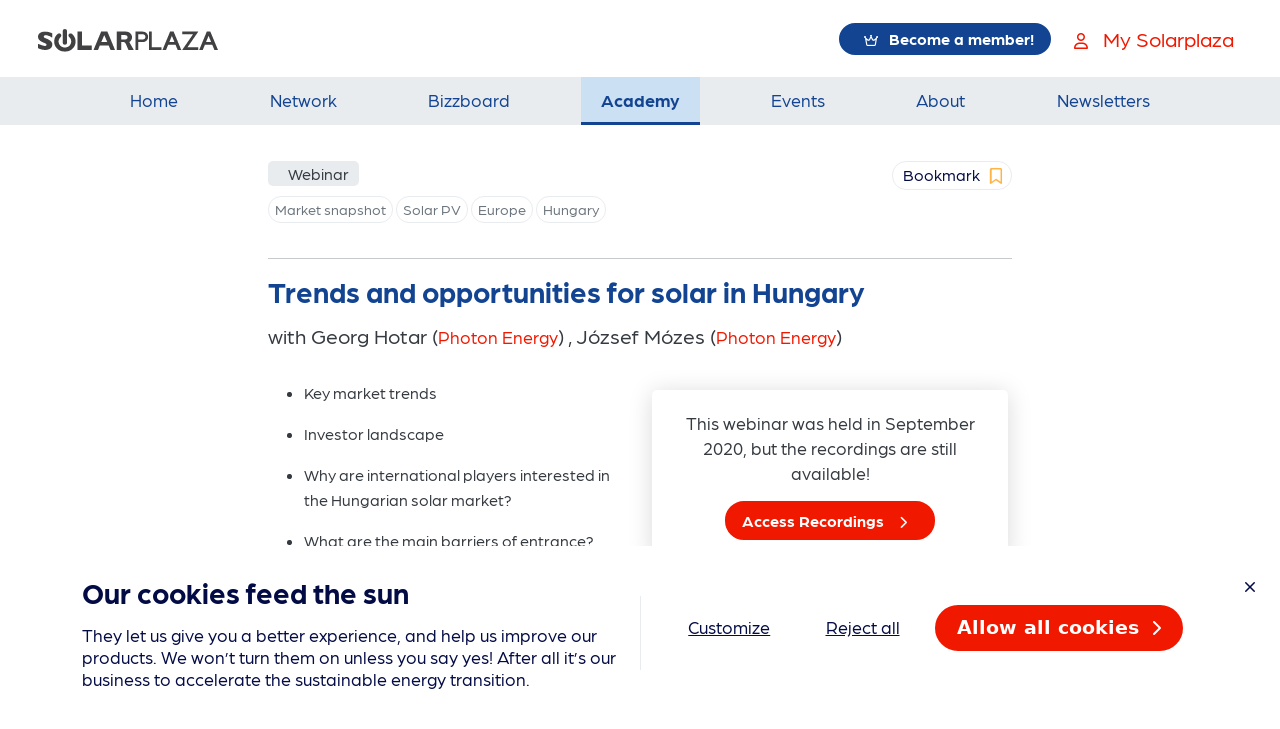

--- FILE ---
content_type: text/html; charset=utf-8
request_url: https://www.solarplaza.com/resource/12787/webinar-trends-and-opportunities-for-solar-in-hungary/
body_size: 16862
content:



<!DOCTYPE html>
<html lang="en">
  <head>
    <!-- Google Tag Manager -->
    <script>
      (function(){
        // Initialize dataLayer and push consent values read from localStorage
        window.dataLayer = window.dataLayer || [];
        try {
          const get = (k) => {
            const v = localStorage.getItem(k);
            if (v === null) return undefined;
            try { return JSON.parse(v); } catch (e) { return v; }
          };

          const cookiesConsent = get('cookies-consent') ?? get('cookies_consent') ?? get('cookiesConsent');
          const analytics = get('analytics');
          const marketing = get('marketing');

          window.dataLayer.push({
            event: 'consent-initialized',
            'cookies-consent': cookiesConsent,
            'cookies_consent': cookiesConsent,
            'cookiesConsent': cookiesConsent,
            analytics: analytics,
            marketing: marketing
          });
        } catch (e) {
          // swallow errors to avoid breaking page load; log for debugging
          if (window.console && window.console.error) {
            console.error('GTM consent init error', e);
          }
        }
      })();

      (function(w,d,s,l,i){w[l]=w[l]||[];w[l].push({'gtm.start':
      new Date().getTime(),event:'gtm.js'});var f=d.getElementsByTagName(s)[0],
      j=d.createElement(s),dl=l!='dataLayer'?'&l='+l:'';j.async=true;j.src=
      'https://www.googletagmanager.com/gtm.js?id='+i+dl;f.parentNode.insertBefore(j,f);
      })(window,document,'script','dataLayer','GTM-KXHRGF7');
    </script>
    <!-- End Google Tag Manager -->
    <meta charset="UTF-8"><script type="text/javascript">window.NREUM||(NREUM={});NREUM.info={"beacon":"bam.nr-data.net","errorBeacon":"bam.nr-data.net","licenseKey":"229b3af2a3","applicationID":"7107552","transactionName":"NlNaNUNXDBJSAk1YCg8ZfhRfVRYIXA8WQgoNV0oRXVcYAB0AS0UMAlpdT0dfBxZAW1hDEQhVVARuUgcVUghV","queueTime":2,"applicationTime":149,"agent":""};
(window.NREUM||(NREUM={})).init={ajax:{deny_list:["bam.nr-data.net"]},feature_flags:["soft_nav"]};(window.NREUM||(NREUM={})).loader_config={licenseKey:"229b3af2a3",applicationID:"7107552",browserID:"7314784"};;/*! For license information please see nr-loader-rum-1.308.0.min.js.LICENSE.txt */
(()=>{var e,t,r={163:(e,t,r)=>{"use strict";r.d(t,{j:()=>E});var n=r(384),i=r(1741);var a=r(2555);r(860).K7.genericEvents;const s="experimental.resources",o="register",c=e=>{if(!e||"string"!=typeof e)return!1;try{document.createDocumentFragment().querySelector(e)}catch{return!1}return!0};var d=r(2614),u=r(944),l=r(8122);const f="[data-nr-mask]",g=e=>(0,l.a)(e,(()=>{const e={feature_flags:[],experimental:{allow_registered_children:!1,resources:!1},mask_selector:"*",block_selector:"[data-nr-block]",mask_input_options:{color:!1,date:!1,"datetime-local":!1,email:!1,month:!1,number:!1,range:!1,search:!1,tel:!1,text:!1,time:!1,url:!1,week:!1,textarea:!1,select:!1,password:!0}};return{ajax:{deny_list:void 0,block_internal:!0,enabled:!0,autoStart:!0},api:{get allow_registered_children(){return e.feature_flags.includes(o)||e.experimental.allow_registered_children},set allow_registered_children(t){e.experimental.allow_registered_children=t},duplicate_registered_data:!1},browser_consent_mode:{enabled:!1},distributed_tracing:{enabled:void 0,exclude_newrelic_header:void 0,cors_use_newrelic_header:void 0,cors_use_tracecontext_headers:void 0,allowed_origins:void 0},get feature_flags(){return e.feature_flags},set feature_flags(t){e.feature_flags=t},generic_events:{enabled:!0,autoStart:!0},harvest:{interval:30},jserrors:{enabled:!0,autoStart:!0},logging:{enabled:!0,autoStart:!0},metrics:{enabled:!0,autoStart:!0},obfuscate:void 0,page_action:{enabled:!0},page_view_event:{enabled:!0,autoStart:!0},page_view_timing:{enabled:!0,autoStart:!0},performance:{capture_marks:!1,capture_measures:!1,capture_detail:!0,resources:{get enabled(){return e.feature_flags.includes(s)||e.experimental.resources},set enabled(t){e.experimental.resources=t},asset_types:[],first_party_domains:[],ignore_newrelic:!0}},privacy:{cookies_enabled:!0},proxy:{assets:void 0,beacon:void 0},session:{expiresMs:d.wk,inactiveMs:d.BB},session_replay:{autoStart:!0,enabled:!1,preload:!1,sampling_rate:10,error_sampling_rate:100,collect_fonts:!1,inline_images:!1,fix_stylesheets:!0,mask_all_inputs:!0,get mask_text_selector(){return e.mask_selector},set mask_text_selector(t){c(t)?e.mask_selector="".concat(t,",").concat(f):""===t||null===t?e.mask_selector=f:(0,u.R)(5,t)},get block_class(){return"nr-block"},get ignore_class(){return"nr-ignore"},get mask_text_class(){return"nr-mask"},get block_selector(){return e.block_selector},set block_selector(t){c(t)?e.block_selector+=",".concat(t):""!==t&&(0,u.R)(6,t)},get mask_input_options(){return e.mask_input_options},set mask_input_options(t){t&&"object"==typeof t?e.mask_input_options={...t,password:!0}:(0,u.R)(7,t)}},session_trace:{enabled:!0,autoStart:!0},soft_navigations:{enabled:!0,autoStart:!0},spa:{enabled:!0,autoStart:!0},ssl:void 0,user_actions:{enabled:!0,elementAttributes:["id","className","tagName","type"]}}})());var p=r(6154),m=r(9324);let h=0;const v={buildEnv:m.F3,distMethod:m.Xs,version:m.xv,originTime:p.WN},b={consented:!1},y={appMetadata:{},get consented(){return this.session?.state?.consent||b.consented},set consented(e){b.consented=e},customTransaction:void 0,denyList:void 0,disabled:!1,harvester:void 0,isolatedBacklog:!1,isRecording:!1,loaderType:void 0,maxBytes:3e4,obfuscator:void 0,onerror:void 0,ptid:void 0,releaseIds:{},session:void 0,timeKeeper:void 0,registeredEntities:[],jsAttributesMetadata:{bytes:0},get harvestCount(){return++h}},_=e=>{const t=(0,l.a)(e,y),r=Object.keys(v).reduce((e,t)=>(e[t]={value:v[t],writable:!1,configurable:!0,enumerable:!0},e),{});return Object.defineProperties(t,r)};var w=r(5701);const x=e=>{const t=e.startsWith("http");e+="/",r.p=t?e:"https://"+e};var R=r(7836),k=r(3241);const A={accountID:void 0,trustKey:void 0,agentID:void 0,licenseKey:void 0,applicationID:void 0,xpid:void 0},S=e=>(0,l.a)(e,A),T=new Set;function E(e,t={},r,s){let{init:o,info:c,loader_config:d,runtime:u={},exposed:l=!0}=t;if(!c){const e=(0,n.pV)();o=e.init,c=e.info,d=e.loader_config}e.init=g(o||{}),e.loader_config=S(d||{}),c.jsAttributes??={},p.bv&&(c.jsAttributes.isWorker=!0),e.info=(0,a.D)(c);const f=e.init,m=[c.beacon,c.errorBeacon];T.has(e.agentIdentifier)||(f.proxy.assets&&(x(f.proxy.assets),m.push(f.proxy.assets)),f.proxy.beacon&&m.push(f.proxy.beacon),e.beacons=[...m],function(e){const t=(0,n.pV)();Object.getOwnPropertyNames(i.W.prototype).forEach(r=>{const n=i.W.prototype[r];if("function"!=typeof n||"constructor"===n)return;let a=t[r];e[r]&&!1!==e.exposed&&"micro-agent"!==e.runtime?.loaderType&&(t[r]=(...t)=>{const n=e[r](...t);return a?a(...t):n})})}(e),(0,n.US)("activatedFeatures",w.B)),u.denyList=[...f.ajax.deny_list||[],...f.ajax.block_internal?m:[]],u.ptid=e.agentIdentifier,u.loaderType=r,e.runtime=_(u),T.has(e.agentIdentifier)||(e.ee=R.ee.get(e.agentIdentifier),e.exposed=l,(0,k.W)({agentIdentifier:e.agentIdentifier,drained:!!w.B?.[e.agentIdentifier],type:"lifecycle",name:"initialize",feature:void 0,data:e.config})),T.add(e.agentIdentifier)}},384:(e,t,r)=>{"use strict";r.d(t,{NT:()=>s,US:()=>u,Zm:()=>o,bQ:()=>d,dV:()=>c,pV:()=>l});var n=r(6154),i=r(1863),a=r(1910);const s={beacon:"bam.nr-data.net",errorBeacon:"bam.nr-data.net"};function o(){return n.gm.NREUM||(n.gm.NREUM={}),void 0===n.gm.newrelic&&(n.gm.newrelic=n.gm.NREUM),n.gm.NREUM}function c(){let e=o();return e.o||(e.o={ST:n.gm.setTimeout,SI:n.gm.setImmediate||n.gm.setInterval,CT:n.gm.clearTimeout,XHR:n.gm.XMLHttpRequest,REQ:n.gm.Request,EV:n.gm.Event,PR:n.gm.Promise,MO:n.gm.MutationObserver,FETCH:n.gm.fetch,WS:n.gm.WebSocket},(0,a.i)(...Object.values(e.o))),e}function d(e,t){let r=o();r.initializedAgents??={},t.initializedAt={ms:(0,i.t)(),date:new Date},r.initializedAgents[e]=t}function u(e,t){o()[e]=t}function l(){return function(){let e=o();const t=e.info||{};e.info={beacon:s.beacon,errorBeacon:s.errorBeacon,...t}}(),function(){let e=o();const t=e.init||{};e.init={...t}}(),c(),function(){let e=o();const t=e.loader_config||{};e.loader_config={...t}}(),o()}},782:(e,t,r)=>{"use strict";r.d(t,{T:()=>n});const n=r(860).K7.pageViewTiming},860:(e,t,r)=>{"use strict";r.d(t,{$J:()=>u,K7:()=>c,P3:()=>d,XX:()=>i,Yy:()=>o,df:()=>a,qY:()=>n,v4:()=>s});const n="events",i="jserrors",a="browser/blobs",s="rum",o="browser/logs",c={ajax:"ajax",genericEvents:"generic_events",jserrors:i,logging:"logging",metrics:"metrics",pageAction:"page_action",pageViewEvent:"page_view_event",pageViewTiming:"page_view_timing",sessionReplay:"session_replay",sessionTrace:"session_trace",softNav:"soft_navigations",spa:"spa"},d={[c.pageViewEvent]:1,[c.pageViewTiming]:2,[c.metrics]:3,[c.jserrors]:4,[c.spa]:5,[c.ajax]:6,[c.sessionTrace]:7,[c.softNav]:8,[c.sessionReplay]:9,[c.logging]:10,[c.genericEvents]:11},u={[c.pageViewEvent]:s,[c.pageViewTiming]:n,[c.ajax]:n,[c.spa]:n,[c.softNav]:n,[c.metrics]:i,[c.jserrors]:i,[c.sessionTrace]:a,[c.sessionReplay]:a,[c.logging]:o,[c.genericEvents]:"ins"}},944:(e,t,r)=>{"use strict";r.d(t,{R:()=>i});var n=r(3241);function i(e,t){"function"==typeof console.debug&&(console.debug("New Relic Warning: https://github.com/newrelic/newrelic-browser-agent/blob/main/docs/warning-codes.md#".concat(e),t),(0,n.W)({agentIdentifier:null,drained:null,type:"data",name:"warn",feature:"warn",data:{code:e,secondary:t}}))}},1687:(e,t,r)=>{"use strict";r.d(t,{Ak:()=>d,Ze:()=>f,x3:()=>u});var n=r(3241),i=r(7836),a=r(3606),s=r(860),o=r(2646);const c={};function d(e,t){const r={staged:!1,priority:s.P3[t]||0};l(e),c[e].get(t)||c[e].set(t,r)}function u(e,t){e&&c[e]&&(c[e].get(t)&&c[e].delete(t),p(e,t,!1),c[e].size&&g(e))}function l(e){if(!e)throw new Error("agentIdentifier required");c[e]||(c[e]=new Map)}function f(e="",t="feature",r=!1){if(l(e),!e||!c[e].get(t)||r)return p(e,t);c[e].get(t).staged=!0,g(e)}function g(e){const t=Array.from(c[e]);t.every(([e,t])=>t.staged)&&(t.sort((e,t)=>e[1].priority-t[1].priority),t.forEach(([t])=>{c[e].delete(t),p(e,t)}))}function p(e,t,r=!0){const s=e?i.ee.get(e):i.ee,c=a.i.handlers;if(!s.aborted&&s.backlog&&c){if((0,n.W)({agentIdentifier:e,type:"lifecycle",name:"drain",feature:t}),r){const e=s.backlog[t],r=c[t];if(r){for(let t=0;e&&t<e.length;++t)m(e[t],r);Object.entries(r).forEach(([e,t])=>{Object.values(t||{}).forEach(t=>{t[0]?.on&&t[0]?.context()instanceof o.y&&t[0].on(e,t[1])})})}}s.isolatedBacklog||delete c[t],s.backlog[t]=null,s.emit("drain-"+t,[])}}function m(e,t){var r=e[1];Object.values(t[r]||{}).forEach(t=>{var r=e[0];if(t[0]===r){var n=t[1],i=e[3],a=e[2];n.apply(i,a)}})}},1738:(e,t,r)=>{"use strict";r.d(t,{U:()=>g,Y:()=>f});var n=r(3241),i=r(9908),a=r(1863),s=r(944),o=r(5701),c=r(3969),d=r(8362),u=r(860),l=r(4261);function f(e,t,r,a){const f=a||r;!f||f[e]&&f[e]!==d.d.prototype[e]||(f[e]=function(){(0,i.p)(c.xV,["API/"+e+"/called"],void 0,u.K7.metrics,r.ee),(0,n.W)({agentIdentifier:r.agentIdentifier,drained:!!o.B?.[r.agentIdentifier],type:"data",name:"api",feature:l.Pl+e,data:{}});try{return t.apply(this,arguments)}catch(e){(0,s.R)(23,e)}})}function g(e,t,r,n,s){const o=e.info;null===r?delete o.jsAttributes[t]:o.jsAttributes[t]=r,(s||null===r)&&(0,i.p)(l.Pl+n,[(0,a.t)(),t,r],void 0,"session",e.ee)}},1741:(e,t,r)=>{"use strict";r.d(t,{W:()=>a});var n=r(944),i=r(4261);class a{#e(e,...t){if(this[e]!==a.prototype[e])return this[e](...t);(0,n.R)(35,e)}addPageAction(e,t){return this.#e(i.hG,e,t)}register(e){return this.#e(i.eY,e)}recordCustomEvent(e,t){return this.#e(i.fF,e,t)}setPageViewName(e,t){return this.#e(i.Fw,e,t)}setCustomAttribute(e,t,r){return this.#e(i.cD,e,t,r)}noticeError(e,t){return this.#e(i.o5,e,t)}setUserId(e,t=!1){return this.#e(i.Dl,e,t)}setApplicationVersion(e){return this.#e(i.nb,e)}setErrorHandler(e){return this.#e(i.bt,e)}addRelease(e,t){return this.#e(i.k6,e,t)}log(e,t){return this.#e(i.$9,e,t)}start(){return this.#e(i.d3)}finished(e){return this.#e(i.BL,e)}recordReplay(){return this.#e(i.CH)}pauseReplay(){return this.#e(i.Tb)}addToTrace(e){return this.#e(i.U2,e)}setCurrentRouteName(e){return this.#e(i.PA,e)}interaction(e){return this.#e(i.dT,e)}wrapLogger(e,t,r){return this.#e(i.Wb,e,t,r)}measure(e,t){return this.#e(i.V1,e,t)}consent(e){return this.#e(i.Pv,e)}}},1863:(e,t,r)=>{"use strict";function n(){return Math.floor(performance.now())}r.d(t,{t:()=>n})},1910:(e,t,r)=>{"use strict";r.d(t,{i:()=>a});var n=r(944);const i=new Map;function a(...e){return e.every(e=>{if(i.has(e))return i.get(e);const t="function"==typeof e?e.toString():"",r=t.includes("[native code]"),a=t.includes("nrWrapper");return r||a||(0,n.R)(64,e?.name||t),i.set(e,r),r})}},2555:(e,t,r)=>{"use strict";r.d(t,{D:()=>o,f:()=>s});var n=r(384),i=r(8122);const a={beacon:n.NT.beacon,errorBeacon:n.NT.errorBeacon,licenseKey:void 0,applicationID:void 0,sa:void 0,queueTime:void 0,applicationTime:void 0,ttGuid:void 0,user:void 0,account:void 0,product:void 0,extra:void 0,jsAttributes:{},userAttributes:void 0,atts:void 0,transactionName:void 0,tNamePlain:void 0};function s(e){try{return!!e.licenseKey&&!!e.errorBeacon&&!!e.applicationID}catch(e){return!1}}const o=e=>(0,i.a)(e,a)},2614:(e,t,r)=>{"use strict";r.d(t,{BB:()=>s,H3:()=>n,g:()=>d,iL:()=>c,tS:()=>o,uh:()=>i,wk:()=>a});const n="NRBA",i="SESSION",a=144e5,s=18e5,o={STARTED:"session-started",PAUSE:"session-pause",RESET:"session-reset",RESUME:"session-resume",UPDATE:"session-update"},c={SAME_TAB:"same-tab",CROSS_TAB:"cross-tab"},d={OFF:0,FULL:1,ERROR:2}},2646:(e,t,r)=>{"use strict";r.d(t,{y:()=>n});class n{constructor(e){this.contextId=e}}},2843:(e,t,r)=>{"use strict";r.d(t,{G:()=>a,u:()=>i});var n=r(3878);function i(e,t=!1,r,i){(0,n.DD)("visibilitychange",function(){if(t)return void("hidden"===document.visibilityState&&e());e(document.visibilityState)},r,i)}function a(e,t,r){(0,n.sp)("pagehide",e,t,r)}},3241:(e,t,r)=>{"use strict";r.d(t,{W:()=>a});var n=r(6154);const i="newrelic";function a(e={}){try{n.gm.dispatchEvent(new CustomEvent(i,{detail:e}))}catch(e){}}},3606:(e,t,r)=>{"use strict";r.d(t,{i:()=>a});var n=r(9908);a.on=s;var i=a.handlers={};function a(e,t,r,a){s(a||n.d,i,e,t,r)}function s(e,t,r,i,a){a||(a="feature"),e||(e=n.d);var s=t[a]=t[a]||{};(s[r]=s[r]||[]).push([e,i])}},3878:(e,t,r)=>{"use strict";function n(e,t){return{capture:e,passive:!1,signal:t}}function i(e,t,r=!1,i){window.addEventListener(e,t,n(r,i))}function a(e,t,r=!1,i){document.addEventListener(e,t,n(r,i))}r.d(t,{DD:()=>a,jT:()=>n,sp:()=>i})},3969:(e,t,r)=>{"use strict";r.d(t,{TZ:()=>n,XG:()=>o,rs:()=>i,xV:()=>s,z_:()=>a});const n=r(860).K7.metrics,i="sm",a="cm",s="storeSupportabilityMetrics",o="storeEventMetrics"},4234:(e,t,r)=>{"use strict";r.d(t,{W:()=>a});var n=r(7836),i=r(1687);class a{constructor(e,t){this.agentIdentifier=e,this.ee=n.ee.get(e),this.featureName=t,this.blocked=!1}deregisterDrain(){(0,i.x3)(this.agentIdentifier,this.featureName)}}},4261:(e,t,r)=>{"use strict";r.d(t,{$9:()=>d,BL:()=>o,CH:()=>g,Dl:()=>_,Fw:()=>y,PA:()=>h,Pl:()=>n,Pv:()=>k,Tb:()=>l,U2:()=>a,V1:()=>R,Wb:()=>x,bt:()=>b,cD:()=>v,d3:()=>w,dT:()=>c,eY:()=>p,fF:()=>f,hG:()=>i,k6:()=>s,nb:()=>m,o5:()=>u});const n="api-",i="addPageAction",a="addToTrace",s="addRelease",o="finished",c="interaction",d="log",u="noticeError",l="pauseReplay",f="recordCustomEvent",g="recordReplay",p="register",m="setApplicationVersion",h="setCurrentRouteName",v="setCustomAttribute",b="setErrorHandler",y="setPageViewName",_="setUserId",w="start",x="wrapLogger",R="measure",k="consent"},5289:(e,t,r)=>{"use strict";r.d(t,{GG:()=>s,Qr:()=>c,sB:()=>o});var n=r(3878),i=r(6389);function a(){return"undefined"==typeof document||"complete"===document.readyState}function s(e,t){if(a())return e();const r=(0,i.J)(e),s=setInterval(()=>{a()&&(clearInterval(s),r())},500);(0,n.sp)("load",r,t)}function o(e){if(a())return e();(0,n.DD)("DOMContentLoaded",e)}function c(e){if(a())return e();(0,n.sp)("popstate",e)}},5607:(e,t,r)=>{"use strict";r.d(t,{W:()=>n});const n=(0,r(9566).bz)()},5701:(e,t,r)=>{"use strict";r.d(t,{B:()=>a,t:()=>s});var n=r(3241);const i=new Set,a={};function s(e,t){const r=t.agentIdentifier;a[r]??={},e&&"object"==typeof e&&(i.has(r)||(t.ee.emit("rumresp",[e]),a[r]=e,i.add(r),(0,n.W)({agentIdentifier:r,loaded:!0,drained:!0,type:"lifecycle",name:"load",feature:void 0,data:e})))}},6154:(e,t,r)=>{"use strict";r.d(t,{OF:()=>c,RI:()=>i,WN:()=>u,bv:()=>a,eN:()=>l,gm:()=>s,mw:()=>o,sb:()=>d});var n=r(1863);const i="undefined"!=typeof window&&!!window.document,a="undefined"!=typeof WorkerGlobalScope&&("undefined"!=typeof self&&self instanceof WorkerGlobalScope&&self.navigator instanceof WorkerNavigator||"undefined"!=typeof globalThis&&globalThis instanceof WorkerGlobalScope&&globalThis.navigator instanceof WorkerNavigator),s=i?window:"undefined"!=typeof WorkerGlobalScope&&("undefined"!=typeof self&&self instanceof WorkerGlobalScope&&self||"undefined"!=typeof globalThis&&globalThis instanceof WorkerGlobalScope&&globalThis),o=Boolean("hidden"===s?.document?.visibilityState),c=/iPad|iPhone|iPod/.test(s.navigator?.userAgent),d=c&&"undefined"==typeof SharedWorker,u=((()=>{const e=s.navigator?.userAgent?.match(/Firefox[/\s](\d+\.\d+)/);Array.isArray(e)&&e.length>=2&&e[1]})(),Date.now()-(0,n.t)()),l=()=>"undefined"!=typeof PerformanceNavigationTiming&&s?.performance?.getEntriesByType("navigation")?.[0]?.responseStart},6389:(e,t,r)=>{"use strict";function n(e,t=500,r={}){const n=r?.leading||!1;let i;return(...r)=>{n&&void 0===i&&(e.apply(this,r),i=setTimeout(()=>{i=clearTimeout(i)},t)),n||(clearTimeout(i),i=setTimeout(()=>{e.apply(this,r)},t))}}function i(e){let t=!1;return(...r)=>{t||(t=!0,e.apply(this,r))}}r.d(t,{J:()=>i,s:()=>n})},6630:(e,t,r)=>{"use strict";r.d(t,{T:()=>n});const n=r(860).K7.pageViewEvent},7699:(e,t,r)=>{"use strict";r.d(t,{It:()=>a,KC:()=>o,No:()=>i,qh:()=>s});var n=r(860);const i=16e3,a=1e6,s="SESSION_ERROR",o={[n.K7.logging]:!0,[n.K7.genericEvents]:!1,[n.K7.jserrors]:!1,[n.K7.ajax]:!1}},7836:(e,t,r)=>{"use strict";r.d(t,{P:()=>o,ee:()=>c});var n=r(384),i=r(8990),a=r(2646),s=r(5607);const o="nr@context:".concat(s.W),c=function e(t,r){var n={},s={},u={},l=!1;try{l=16===r.length&&d.initializedAgents?.[r]?.runtime.isolatedBacklog}catch(e){}var f={on:p,addEventListener:p,removeEventListener:function(e,t){var r=n[e];if(!r)return;for(var i=0;i<r.length;i++)r[i]===t&&r.splice(i,1)},emit:function(e,r,n,i,a){!1!==a&&(a=!0);if(c.aborted&&!i)return;t&&a&&t.emit(e,r,n);var o=g(n);m(e).forEach(e=>{e.apply(o,r)});var d=v()[s[e]];d&&d.push([f,e,r,o]);return o},get:h,listeners:m,context:g,buffer:function(e,t){const r=v();if(t=t||"feature",f.aborted)return;Object.entries(e||{}).forEach(([e,n])=>{s[n]=t,t in r||(r[t]=[])})},abort:function(){f._aborted=!0,Object.keys(f.backlog).forEach(e=>{delete f.backlog[e]})},isBuffering:function(e){return!!v()[s[e]]},debugId:r,backlog:l?{}:t&&"object"==typeof t.backlog?t.backlog:{},isolatedBacklog:l};return Object.defineProperty(f,"aborted",{get:()=>{let e=f._aborted||!1;return e||(t&&(e=t.aborted),e)}}),f;function g(e){return e&&e instanceof a.y?e:e?(0,i.I)(e,o,()=>new a.y(o)):new a.y(o)}function p(e,t){n[e]=m(e).concat(t)}function m(e){return n[e]||[]}function h(t){return u[t]=u[t]||e(f,t)}function v(){return f.backlog}}(void 0,"globalEE"),d=(0,n.Zm)();d.ee||(d.ee=c)},8122:(e,t,r)=>{"use strict";r.d(t,{a:()=>i});var n=r(944);function i(e,t){try{if(!e||"object"!=typeof e)return(0,n.R)(3);if(!t||"object"!=typeof t)return(0,n.R)(4);const r=Object.create(Object.getPrototypeOf(t),Object.getOwnPropertyDescriptors(t)),a=0===Object.keys(r).length?e:r;for(let s in a)if(void 0!==e[s])try{if(null===e[s]){r[s]=null;continue}Array.isArray(e[s])&&Array.isArray(t[s])?r[s]=Array.from(new Set([...e[s],...t[s]])):"object"==typeof e[s]&&"object"==typeof t[s]?r[s]=i(e[s],t[s]):r[s]=e[s]}catch(e){r[s]||(0,n.R)(1,e)}return r}catch(e){(0,n.R)(2,e)}}},8362:(e,t,r)=>{"use strict";r.d(t,{d:()=>a});var n=r(9566),i=r(1741);class a extends i.W{agentIdentifier=(0,n.LA)(16)}},8374:(e,t,r)=>{r.nc=(()=>{try{return document?.currentScript?.nonce}catch(e){}return""})()},8990:(e,t,r)=>{"use strict";r.d(t,{I:()=>i});var n=Object.prototype.hasOwnProperty;function i(e,t,r){if(n.call(e,t))return e[t];var i=r();if(Object.defineProperty&&Object.keys)try{return Object.defineProperty(e,t,{value:i,writable:!0,enumerable:!1}),i}catch(e){}return e[t]=i,i}},9324:(e,t,r)=>{"use strict";r.d(t,{F3:()=>i,Xs:()=>a,xv:()=>n});const n="1.308.0",i="PROD",a="CDN"},9566:(e,t,r)=>{"use strict";r.d(t,{LA:()=>o,bz:()=>s});var n=r(6154);const i="xxxxxxxx-xxxx-4xxx-yxxx-xxxxxxxxxxxx";function a(e,t){return e?15&e[t]:16*Math.random()|0}function s(){const e=n.gm?.crypto||n.gm?.msCrypto;let t,r=0;return e&&e.getRandomValues&&(t=e.getRandomValues(new Uint8Array(30))),i.split("").map(e=>"x"===e?a(t,r++).toString(16):"y"===e?(3&a()|8).toString(16):e).join("")}function o(e){const t=n.gm?.crypto||n.gm?.msCrypto;let r,i=0;t&&t.getRandomValues&&(r=t.getRandomValues(new Uint8Array(e)));const s=[];for(var o=0;o<e;o++)s.push(a(r,i++).toString(16));return s.join("")}},9908:(e,t,r)=>{"use strict";r.d(t,{d:()=>n,p:()=>i});var n=r(7836).ee.get("handle");function i(e,t,r,i,a){a?(a.buffer([e],i),a.emit(e,t,r)):(n.buffer([e],i),n.emit(e,t,r))}}},n={};function i(e){var t=n[e];if(void 0!==t)return t.exports;var a=n[e]={exports:{}};return r[e](a,a.exports,i),a.exports}i.m=r,i.d=(e,t)=>{for(var r in t)i.o(t,r)&&!i.o(e,r)&&Object.defineProperty(e,r,{enumerable:!0,get:t[r]})},i.f={},i.e=e=>Promise.all(Object.keys(i.f).reduce((t,r)=>(i.f[r](e,t),t),[])),i.u=e=>"nr-rum-1.308.0.min.js",i.o=(e,t)=>Object.prototype.hasOwnProperty.call(e,t),e={},t="NRBA-1.308.0.PROD:",i.l=(r,n,a,s)=>{if(e[r])e[r].push(n);else{var o,c;if(void 0!==a)for(var d=document.getElementsByTagName("script"),u=0;u<d.length;u++){var l=d[u];if(l.getAttribute("src")==r||l.getAttribute("data-webpack")==t+a){o=l;break}}if(!o){c=!0;var f={296:"sha512-+MIMDsOcckGXa1EdWHqFNv7P+JUkd5kQwCBr3KE6uCvnsBNUrdSt4a/3/L4j4TxtnaMNjHpza2/erNQbpacJQA=="};(o=document.createElement("script")).charset="utf-8",i.nc&&o.setAttribute("nonce",i.nc),o.setAttribute("data-webpack",t+a),o.src=r,0!==o.src.indexOf(window.location.origin+"/")&&(o.crossOrigin="anonymous"),f[s]&&(o.integrity=f[s])}e[r]=[n];var g=(t,n)=>{o.onerror=o.onload=null,clearTimeout(p);var i=e[r];if(delete e[r],o.parentNode&&o.parentNode.removeChild(o),i&&i.forEach(e=>e(n)),t)return t(n)},p=setTimeout(g.bind(null,void 0,{type:"timeout",target:o}),12e4);o.onerror=g.bind(null,o.onerror),o.onload=g.bind(null,o.onload),c&&document.head.appendChild(o)}},i.r=e=>{"undefined"!=typeof Symbol&&Symbol.toStringTag&&Object.defineProperty(e,Symbol.toStringTag,{value:"Module"}),Object.defineProperty(e,"__esModule",{value:!0})},i.p="https://js-agent.newrelic.com/",(()=>{var e={374:0,840:0};i.f.j=(t,r)=>{var n=i.o(e,t)?e[t]:void 0;if(0!==n)if(n)r.push(n[2]);else{var a=new Promise((r,i)=>n=e[t]=[r,i]);r.push(n[2]=a);var s=i.p+i.u(t),o=new Error;i.l(s,r=>{if(i.o(e,t)&&(0!==(n=e[t])&&(e[t]=void 0),n)){var a=r&&("load"===r.type?"missing":r.type),s=r&&r.target&&r.target.src;o.message="Loading chunk "+t+" failed: ("+a+": "+s+")",o.name="ChunkLoadError",o.type=a,o.request=s,n[1](o)}},"chunk-"+t,t)}};var t=(t,r)=>{var n,a,[s,o,c]=r,d=0;if(s.some(t=>0!==e[t])){for(n in o)i.o(o,n)&&(i.m[n]=o[n]);if(c)c(i)}for(t&&t(r);d<s.length;d++)a=s[d],i.o(e,a)&&e[a]&&e[a][0](),e[a]=0},r=self["webpackChunk:NRBA-1.308.0.PROD"]=self["webpackChunk:NRBA-1.308.0.PROD"]||[];r.forEach(t.bind(null,0)),r.push=t.bind(null,r.push.bind(r))})(),(()=>{"use strict";i(8374);var e=i(8362),t=i(860);const r=Object.values(t.K7);var n=i(163);var a=i(9908),s=i(1863),o=i(4261),c=i(1738);var d=i(1687),u=i(4234),l=i(5289),f=i(6154),g=i(944),p=i(384);const m=e=>f.RI&&!0===e?.privacy.cookies_enabled;function h(e){return!!(0,p.dV)().o.MO&&m(e)&&!0===e?.session_trace.enabled}var v=i(6389),b=i(7699);class y extends u.W{constructor(e,t){super(e.agentIdentifier,t),this.agentRef=e,this.abortHandler=void 0,this.featAggregate=void 0,this.loadedSuccessfully=void 0,this.onAggregateImported=new Promise(e=>{this.loadedSuccessfully=e}),this.deferred=Promise.resolve(),!1===e.init[this.featureName].autoStart?this.deferred=new Promise((t,r)=>{this.ee.on("manual-start-all",(0,v.J)(()=>{(0,d.Ak)(e.agentIdentifier,this.featureName),t()}))}):(0,d.Ak)(e.agentIdentifier,t)}importAggregator(e,t,r={}){if(this.featAggregate)return;const n=async()=>{let n;await this.deferred;try{if(m(e.init)){const{setupAgentSession:t}=await i.e(296).then(i.bind(i,3305));n=t(e)}}catch(e){(0,g.R)(20,e),this.ee.emit("internal-error",[e]),(0,a.p)(b.qh,[e],void 0,this.featureName,this.ee)}try{if(!this.#t(this.featureName,n,e.init))return(0,d.Ze)(this.agentIdentifier,this.featureName),void this.loadedSuccessfully(!1);const{Aggregate:i}=await t();this.featAggregate=new i(e,r),e.runtime.harvester.initializedAggregates.push(this.featAggregate),this.loadedSuccessfully(!0)}catch(e){(0,g.R)(34,e),this.abortHandler?.(),(0,d.Ze)(this.agentIdentifier,this.featureName,!0),this.loadedSuccessfully(!1),this.ee&&this.ee.abort()}};f.RI?(0,l.GG)(()=>n(),!0):n()}#t(e,r,n){if(this.blocked)return!1;switch(e){case t.K7.sessionReplay:return h(n)&&!!r;case t.K7.sessionTrace:return!!r;default:return!0}}}var _=i(6630),w=i(2614),x=i(3241);class R extends y{static featureName=_.T;constructor(e){var t;super(e,_.T),this.setupInspectionEvents(e.agentIdentifier),t=e,(0,c.Y)(o.Fw,function(e,r){"string"==typeof e&&("/"!==e.charAt(0)&&(e="/"+e),t.runtime.customTransaction=(r||"http://custom.transaction")+e,(0,a.p)(o.Pl+o.Fw,[(0,s.t)()],void 0,void 0,t.ee))},t),this.importAggregator(e,()=>i.e(296).then(i.bind(i,3943)))}setupInspectionEvents(e){const t=(t,r)=>{t&&(0,x.W)({agentIdentifier:e,timeStamp:t.timeStamp,loaded:"complete"===t.target.readyState,type:"window",name:r,data:t.target.location+""})};(0,l.sB)(e=>{t(e,"DOMContentLoaded")}),(0,l.GG)(e=>{t(e,"load")}),(0,l.Qr)(e=>{t(e,"navigate")}),this.ee.on(w.tS.UPDATE,(t,r)=>{(0,x.W)({agentIdentifier:e,type:"lifecycle",name:"session",data:r})})}}class k extends e.d{constructor(e){var t;(super(),f.gm)?(this.features={},(0,p.bQ)(this.agentIdentifier,this),this.desiredFeatures=new Set(e.features||[]),this.desiredFeatures.add(R),(0,n.j)(this,e,e.loaderType||"agent"),t=this,(0,c.Y)(o.cD,function(e,r,n=!1){if("string"==typeof e){if(["string","number","boolean"].includes(typeof r)||null===r)return(0,c.U)(t,e,r,o.cD,n);(0,g.R)(40,typeof r)}else(0,g.R)(39,typeof e)},t),function(e){(0,c.Y)(o.Dl,function(t,r=!1){if("string"!=typeof t&&null!==t)return void(0,g.R)(41,typeof t);const n=e.info.jsAttributes["enduser.id"];r&&null!=n&&n!==t?(0,a.p)(o.Pl+"setUserIdAndResetSession",[t],void 0,"session",e.ee):(0,c.U)(e,"enduser.id",t,o.Dl,!0)},e)}(this),function(e){(0,c.Y)(o.nb,function(t){if("string"==typeof t||null===t)return(0,c.U)(e,"application.version",t,o.nb,!1);(0,g.R)(42,typeof t)},e)}(this),function(e){(0,c.Y)(o.d3,function(){e.ee.emit("manual-start-all")},e)}(this),function(e){(0,c.Y)(o.Pv,function(t=!0){if("boolean"==typeof t){if((0,a.p)(o.Pl+o.Pv,[t],void 0,"session",e.ee),e.runtime.consented=t,t){const t=e.features.page_view_event;t.onAggregateImported.then(e=>{const r=t.featAggregate;e&&!r.sentRum&&r.sendRum()})}}else(0,g.R)(65,typeof t)},e)}(this),this.run()):(0,g.R)(21)}get config(){return{info:this.info,init:this.init,loader_config:this.loader_config,runtime:this.runtime}}get api(){return this}run(){try{const e=function(e){const t={};return r.forEach(r=>{t[r]=!!e[r]?.enabled}),t}(this.init),n=[...this.desiredFeatures];n.sort((e,r)=>t.P3[e.featureName]-t.P3[r.featureName]),n.forEach(r=>{if(!e[r.featureName]&&r.featureName!==t.K7.pageViewEvent)return;if(r.featureName===t.K7.spa)return void(0,g.R)(67);const n=function(e){switch(e){case t.K7.ajax:return[t.K7.jserrors];case t.K7.sessionTrace:return[t.K7.ajax,t.K7.pageViewEvent];case t.K7.sessionReplay:return[t.K7.sessionTrace];case t.K7.pageViewTiming:return[t.K7.pageViewEvent];default:return[]}}(r.featureName).filter(e=>!(e in this.features));n.length>0&&(0,g.R)(36,{targetFeature:r.featureName,missingDependencies:n}),this.features[r.featureName]=new r(this)})}catch(e){(0,g.R)(22,e);for(const e in this.features)this.features[e].abortHandler?.();const t=(0,p.Zm)();delete t.initializedAgents[this.agentIdentifier]?.features,delete this.sharedAggregator;return t.ee.get(this.agentIdentifier).abort(),!1}}}var A=i(2843),S=i(782);class T extends y{static featureName=S.T;constructor(e){super(e,S.T),f.RI&&((0,A.u)(()=>(0,a.p)("docHidden",[(0,s.t)()],void 0,S.T,this.ee),!0),(0,A.G)(()=>(0,a.p)("winPagehide",[(0,s.t)()],void 0,S.T,this.ee)),this.importAggregator(e,()=>i.e(296).then(i.bind(i,2117))))}}var E=i(3969);class I extends y{static featureName=E.TZ;constructor(e){super(e,E.TZ),f.RI&&document.addEventListener("securitypolicyviolation",e=>{(0,a.p)(E.xV,["Generic/CSPViolation/Detected"],void 0,this.featureName,this.ee)}),this.importAggregator(e,()=>i.e(296).then(i.bind(i,9623)))}}new k({features:[R,T,I],loaderType:"lite"})})()})();</script>
    <meta name="viewport"
          content="width=device-width, initial-scale=1.0, maximum-scale=1.0">
    <title>
      Trends and opportunities for solar in Hungary
    </title>
    <meta title="og:title"
          content="Trends and opportunities for solar in Hungary">
    <meta name="description"
          property="og:description"
          content="Tune into this webinar to discover key market trends and opportunities for Hungarian solar.">
    <meta property="og:url" content="https://www.solarplaza.com/resource/12787/webinar-trends-and-opportunities-for-solar-in-hungary/">
    <meta property="og:type" content="article">
    <meta property="og:image" content="
  https://assets.solarplaza.com/articles/12787/Hungary_Trends_Opps.png
">
    <meta property="og:image:alt" content="">
    <meta name="csrf-token" content="J9VJMcIpxqIOJ7jTCqNsUybNxEX5GIAqy7aY4JXakOm7Fh4zCryN0dCy9qGMQZ4Q">
    
    
      <link rel="stylesheet" type="text/css" href="/static/css/main.dc565dc60418.css">
      <script src="/static/js/main.333889108699.js" defer></script>
    
    <link rel="icon" type="image/ico" href="/static/images/favicon.166b17b2a297.ico">
    <!-- Fonts & Icons -->
    <script src="https://kit.fontawesome.com/445de13f7d.js" crossorigin="anonymous" defer></script>
    <link rel="stylesheet" href="https://use.typekit.net/hsj6kyc.css">
    

    
    
  </head>
  <body data-module="article"
        class="">
    <!-- Google Tag Manager (noscript) -->
    <noscript><iframe src="https://www.googletagmanager.com/ns.html?id=GTM-KXHRGF7"
        height="0"
        width="0"
        style="display:none;
               visibility:hidden"></iframe></noscript>
    <!-- End Google Tag Manager (noscript) -->
    
      <nav class="navbar navbar-expand-md main-nav">
        <div class="primary-nav">
          <!-- mobile nav button -->
          <button class="navbar-toggler only-mobile"
                  type="button"
                  data-bs-toggle="offcanvas"
                  data-bs-target="#offcanvasNavbar"
                  aria-controls="offcanvasNavbar">
            <span class="navbar-toggler-icon"><i class="fas fa-bars"></i></span>
          </button>
          <!-- Extra organizer navigation solution -->
          
              <a class="navbar-brand margin-0" href="/">
                <img class="solarplaza-logo anniversary"
                     src="/static/images/solarplaza-logo.38f72216de28.svg"
                     alt="Solarplaza - Logo">
              
            </a>
            
            
            
            <!-- normal user button -->
            
              <div class="navbar-nav">
                <a id="nav-become-a-member"
                   href="/become-a-member/"
                   class="button small blue-light hide-on-mobile"><i class="premium-icon fa-regular fa-crown me-2"></i>Become a member!</a>
              <a class="nav-item nav-link login hide-on-mobile" href="/login/"> <i class="fa-regular fa-user icon-line"></i><i class="fa-solid fa-user icon-full"></i>
              
                My Solarplaza
              
            </a>
          </div>
        
      </div>
      <!-- Secondary navigation -->
      <div class="secondary-nav">
        <a id="nav-network"
           class="nav-item nav-link "
            href="/">Home</a>
        <a id="nav-network"
           class="nav-item nav-link "
           href="/network/">Network</a>
        <a id="nav-network"
           class="nav-item nav-link "
           href="/bizzboard/">Bizzboard</a>
        <a id="nav-resources"
           class="nav-item nav-link "
           href="/resources/">Academy</a>
        <a id="nav-events" class="nav-item nav-link" href="/events/">Events</a>
        <a id="nav-about" class="nav-item nav-link" href="/about/">About</a>
        <a id="nav-newsletters" class="nav-item nav-link" href="/newsletters/">Newsletters</a>
      </div>
      <!-- MOBILE SIDE NAV -->
      <div class="offcanvas offcanvas-end only-mobile"
           tabindex="-1"
           id="offcanvasNavbar"
           aria-labelledby="offcanvasNavbarLabel">
        <div class="offcanvas-header justify-content-around">
          <a class="navbar-brand margin-0" href="/">
            <img class="solarplaza-logo"
                 src="/static/images/solarplaza-logo.38f72216de28.svg"
                 alt="Solarplaza - Logo">
          </a>
          <button class="close-button text-center" data-bs-dismiss="offcanvas" aria-label="Close">
            <i class="fas fa-times"></i> Close
          </button>
        </div>
        <div class="offcanvas-body">
          <ul class="navbar-nav justify-content-end flex-grow-1 pe-3">
            <li class="nav-item">
              <a class="nav-link" href="/network/">Network</a>
            </li>
            <li class="nav-item">
              <a class="nav-link" href="/bizzboard/">Bizzboard</a>
            </li>
            <li class="nav-item">
              <a class="nav-link" href="/resources/">Academy</a>
            </li>
            <li class="nav-item">
              <a class="nav-link" href="/events/">Events</a>
            </li>
            <li class="nav-item">
              <a class="nav-link" href="/about">About</a>
            </li>
            <li class="nav-item">
              <a class="nav-link" href="/newsletters">Newsletters</a>
            </li>
            <hr />
            <li class="nav-item">
              
                <a href="/become-a-member/" class="nav-link"><i class="premium-icon fa-regular fa-crown me-2"></i>Become a member!</a>
              
            </li>
            <br />
            <li class="nav-item">
              
              <a class="nav-link medium login" href="/login/"> <i class="fa-regular fa-user"></i>
              
                My Solarplaza
              
            </a>
          
        </li>
      </ul>
    </div>
  </div>
</nav>



  
  
        <div class="container" style="margin-bottom: 0">
        
        <div class="col-12 col-md-8 center ">
          
          <div class="resource-title">
            
              <p class="category">
                <i class=" align-left"></i>Webinar
              </p>
            
            
            
              <div class="bookmark bookmark-article detail-page with-text"
                   data-id="12787"
                   title="Add bookmark">
                <i class="icon fa fa-bookmark-o"></i><span class="blue">Bookmark</span>
              </div>
            
            <div class="resource-tags-title tag-section-resource">
              <br />
              <section class="tag-section">
  
    <span class="tag small blue topic"
          onclick="location.href='/resources/?topic=Market+snapshot';return false;">Market snapshot</span>
  
    <span class="tag small blue technology"
          onclick="location.href='/resources/?technology=Solar+PV';return false;">Solar PV</span>
  
    <span class="tag small blue geography"
          onclick="location.href='/resources/?geography=Europe';return false;">Europe</span>
  
    <span class="tag small blue geography"
          onclick="location.href='/resources/?geography=Hungary';return false;">Hungary</span>
  
</section>

            </div>
            
            <hr class="resource-line" />
            <h1 class="display-3 blue-light bold">Trends and opportunities for solar in Hungary</h1>
            
            
              <p class="display-5 margin-2">
                with
                
                  Georg Hotar
                  
                  
                    
                      (<a class="display-6"
   href="/organization/668/photon-energy/"
   target="_blank">Photon Energy</a>)
                    
                    ,
                  
                
                  József Mózes
                  
                  
                    
                      (<a class="display-6"
   href="/organization/668/photon-energy/"
   target="_blank">Photon Energy</a>)
                    
                    
                  
                
              </p>
            
          </div>
          
          
          
          </div>
        </div>
      
      
  <div class="container" style="margin-top: 0;">
    <div class="row">
      <div class="col-12 col-md-8 center">
        <div class="row">
          
            
              
                <div class="col-12 col-md-6" style="display: table-cell;"><div class="text-block" id="section-0"><ul data-rte-list="default" id="yui_3_17_2_1_1686752085909_488">
	<li>
	<p>Key market trends</p>
	</li>
	<li id="yui_3_17_2_1_1686752085909_487">
	<p id="yui_3_17_2_1_1686752085909_486">Investor landscape</p>
	</li>
	<li>
	<p>Why are international players interested in the Hungarian solar market?</p>
	</li>
	<li>
	<p>What are the main barriers of entrance?</p>
	</li>
	<li>
	<p>Moving from the KAT and METAR-KAT regime to new regulatory schemes</p>
	</li>
</ul></div>
</div>
              
            
          
            
              
                <div class="col-12 col-md-6" style="display: table-cell;"><div class="webinar-block">
  <div class="row">
    <div class="col-4 col-md-12 col-xxl-5 container">
      
        <div class="thumbnail"
             style="background: url('https://assets.solarplaza.com/articles/12787/Hungary_Trends_Opps.png');
                    background-position: center;
                    background-size: cover"></div>
      
    </div>
    
      <div class="col-8 col-md-12 col-xxl-7">
        <p class="large">This webinar was held in September 2020, but the recordings are still available!</p>
        <a href="#resource-form">
          <button class="orange small">
            Access Recordings <i class="fas fa-chevron-right"></i>
          </button>
        </a>
      </div>
    
  </div>
</div>
</div>
              
            
          
            
              
                <div class="col-12 col-md-12" style="display: table-cell;">
<div class="speakers-block row">
  
    
      <div class="col-12 col-md-6">
        <div class="speaker-box"
             data-bs-toggle="modal"
             data-bs-target="#speaker-443">
          <div class="row">
            <div class="col-5">
              <div class="speaker-image">
                <img src="https://assets.solarplaza.com/speaker/Georg_Hotar3.jpg">
              </div>
            </div>
            <div class="col-7">
              <div class="speaker-info">
                <p class="bold lineheight-small margin-0" translate="no">Georg Hotar</p>
                <div class="speaker-title">
                  <p class="small" translate="no">CEO &amp; Co-Founder</p>
                </div>
                
                
                  <div class="speaker-logo">
                    <img src="https://assets.solarplaza.com/organizations/logos/photon_energy_new.jpg">
                  </div>
                
              </div>
            </div>
          </div>
        </div>
        <div class="modal fade"
             id="speaker-443"
             tabindex="-1"
             aria-labelledby="speaker"
             aria-hidden="true">
          <div class="modal-dialog speaker-popup">
            <div class="modal-content">
              <div class="modal-body">
                <div class="close-popup" data-bs-dismiss="modal">
                  <i class="fas fa-times-square"></i>
                </div>
                <div class="speaker-image">
                  <img src="https://assets.solarplaza.com/speaker/Georg_Hotar3.jpg">
                </div>
                <div class="speaker-info">
                  <p class="display-5 bold margin-0" translate="no">Georg Hotar</p>
                  <div class="speaker-title">
                    <p class="large margin-0" translate="no">CEO &amp; Co-Founder</p>
                  </div>
                  
                    <a href="https://www.photonenergy.com/"
                       target="_blank"
                       class="large margin-0"
                       translate="no">Photon Energy</a>
                  
                  
                    <div class="speaker-logo">
                      <img src="https://assets.solarplaza.com/organizations/logos/photon_energy_new.jpg">
                    </div>
                  
                </div>
                <div class="speaker-bio">Georg co-founded Photon Energy in 2008 and was the company’s CFO until 2011. Since then he has spearheaded the group’s expansion in Europe and overseas as CEO. Georg has extensive knowledge of the solar energy industry as well as in international finance. Before Photon Energy, Georg established a finance and strategy advisory boutique focused on the CEE region and previously held various positions in financial services in London, Zurich and Prague.</div>
              </div>
            </div>
          </div>
        </div>
      </div>
    
  
    
      <div class="col-12 col-md-6">
        <div class="speaker-box"
             data-bs-toggle="modal"
             data-bs-target="#speaker-444">
          <div class="row">
            <div class="col-5">
              <div class="speaker-image">
                <img src="https://assets.solarplaza.com/speaker/jozsef_mozes.jpg">
              </div>
            </div>
            <div class="col-7">
              <div class="speaker-info">
                <p class="bold lineheight-small margin-0" translate="no">József Mózes</p>
                <div class="speaker-title">
                  <p class="small" translate="no">Managing Director</p>
                </div>
                
                
                  <div class="speaker-logo">
                    <img src="https://assets.solarplaza.com/organizations/logos/photon_energy_new.jpg">
                  </div>
                
              </div>
            </div>
          </div>
        </div>
        <div class="modal fade"
             id="speaker-444"
             tabindex="-1"
             aria-labelledby="speaker"
             aria-hidden="true">
          <div class="modal-dialog speaker-popup">
            <div class="modal-content">
              <div class="modal-body">
                <div class="close-popup" data-bs-dismiss="modal">
                  <i class="fas fa-times-square"></i>
                </div>
                <div class="speaker-image">
                  <img src="https://assets.solarplaza.com/speaker/jozsef_mozes.jpg">
                </div>
                <div class="speaker-info">
                  <p class="display-5 bold margin-0" translate="no">József Mózes</p>
                  <div class="speaker-title">
                    <p class="large margin-0" translate="no">Managing Director</p>
                  </div>
                  
                    <a href="https://www.photonenergy.com/"
                       target="_blank"
                       class="large margin-0"
                       translate="no">Photon Energy</a>
                  
                  
                    <div class="speaker-logo">
                      <img src="https://assets.solarplaza.com/organizations/logos/photon_energy_new.jpg">
                    </div>
                  
                </div>
                <div class="speaker-bio">József Mózes is Managing Director and Head of O&amp;M at Photon Energy Hungary. Since founding his division in 2019, he&#x27;s led his team in growing Photon Energy&#x27;s O&amp;M portfolio, achieving a fourfold increase in third-party contracts. Recently, his team&#x27;s work has expanded to include third-party asset management, showcasing József’s commitment to innovation and excellence in the renewable energy sector.</div>
              </div>
            </div>
          </div>
        </div>
      </div>
    
  
</div>
</div>
              
            
          
            
          
        </div>
      </div>
    </div>
  </div>
  
    
      <div class="row resource-access register">
        <div class="col-md-5">
          <div class="image-background">
            <img src="https://assets.solarplaza.com/articles/12787/Hungary_Trends_Opps.png">
          </div>
        </div>
        <div class="col-12 col-md-5 text" id="resource-form">
          <h3 class="display-3 bold white">Access to the full webinar? Sign up for free today!</h3>
          <p class="display-5 white">Unlock a world of knowledge by creating a Solarplaza account, where you can access a vast collection of over 3000+ resources</p>
          <a href="/login/?next=/resource/12787/webinar-trends-and-opportunities-for-solar-in-hungary/">
            <button class="orange medium">
              Sign up <i class="fas fa-chevron-right"></i>
            </button>
          </a>
        </div>
      </div>
    
  
  
    <div class="container">
      <div class="event-block col-12 col-md-8 center"
           style="border: 0">
        <div class="row">
          
            
              <div class="col-12 col-sm-6 col-lg-5 col-xl-4">
                <a href="/event/solarplaza-summit-hungary/" target="_blank">
                  <img src="https://assets.solarplaza.com/events/logos/HU26.png.700x0_q85.png">
                </a>
              </div>
              <div class="col-12 col-sm-6 col-lg-7 col-xl-8">
                
                  <p class="inline">To learn more about</p>
                  
                    <span class="inline">the topic beyond this webinar,</span>
                  
                  <p class="inline">
                    join <a href="/event/solarplaza-summit-hungary/" target="_blank">Solarplaza Summit Hungary</a> on 29 October, taking place in Budapest.
                  </p>
                
                </div>
              
            
          </div>
        </div>
      </div>
    
  
      



  <footer>
    <div class="container">
      <div class="navbar">
        <ul>
          <li class="margin-0">
            <b>About</b>
          </li>
          <li class="margin-0">
            <a href="/about/team/">Our team</a>
          </li>
          <li class="margin-0">
            <a href="https://solarplazainternationalbv.recruitee.com/" target="_blank">Careers</a>
          </li>
          <li class="margin-0">
            <a href="/about/track-record/">Track Record</a>
          </li>
          <li class="margin-0">
            <a href="/about/contact/">Contact us</a>
          </li>
        </ul>
        <ul>
          <li class="margin-0">
            <b>Services</b>
          </li>
          <li class="margin-0">
            <a href="/events/">Events</a>
          </li>
          <li class="margin-0">
            <a href="https://www.solarplazafoundation.org/" target="_blank">Foundation</a>
          </li>
          <li class="margin-0">
            <a href="/easy/">Events as a Service</a>
          </li>
          <li class="margin-0">
            <a href="/become-a-member/">Become a Member <i class="small fa-regular fa-crown"></i></a>
          </li>
        </ul>
        <ul>
          <li class="margin-0">
            <b>Help & Info</b>
          </li>
          <li class="margin-0">
            <a href="/frequently-asked/">Frequently asked questions</a>
          </li>
          <li class="margin-0">
            <a href="/terms-conditions/">Terms & Conditions</a>
          </li>
          <li class="margin-0">
            <a href="/privacy-policy/">Privacy Policy</a>
          </li>
          <li class="margin-0">
            <a href="/cookie-policy/">Cookie Policy</a>
          </li>
        </ul>
        <ul>
          <li class="margin-0">
            <b>Stay in touch</b>
          </li>
          <li class="margin-0">
            <a href="#" data-bs-toggle="modal" data-bs-target="#signup-newsletters">Subscribe to Newsletters</a>
          </li>
          <li class="margin-0">
            <a href="/press-releases/">Press Releases</a>
          </li>
        </ul>
        <div class="d-flex flex-column justify-content-center align-items-center">
          <a class="navbar-brand" href="#">
            <img class="solarplaza-logo"
                 src="/static/images/solarplaza-logo.38f72216de28.svg"
                 alt="Solarplaza - Logo">
          </a>
          <div class="d-flex flex-row justify-content-center align-items-center">
            <a class="p-2"
               href="https://www.linkedin.com/company/solarplaza_2"
               target="_blank">
              <i class="fa-brands fa-linkedin-in"></i>
            </a>
            <a class="p-2" href="https://www.youtube.com/user/solarplaza" target="_blank">
              <i class="fa-brands fa-youtube"></i>
            </a>
            <a class="p-2" href="https://x.com/solarplaza" target="_blank">
              <i class="fa-brands fa-x-twitter"></i>
            </a>
            <a class="p-2" href="https://www.instagram.com/solarplazasummit/" target="_blank">
              <i class="fa-brands fa-instagram"></i>
            </a>
          </div>
        </div>
      </div>
      <div class="legal-nav">
        <p class="small inline">Copyright ©  2026 Solarplaza International</p>
      </div>
    </div>
  </footer>




  <div id="cookie-jar">
    <div class="container">
      <div class="row">
        <div class="col-11 col-sm-12 col-xl-6" id="cookie-info">
          <p class="display-3 bold blue">Our cookies feed the sun</p>
          <p class="display-6 blue margin-0">
            They let us give you a better experience, and help us improve our products.
            We won’t turn them on unless you say yes!
            After all it’s our business to accelerate the sustainable energy transition.
          </p>
        </div>
        <div class="col-12 col-xl-6" id="cookie-options">
          <div class="cookie-form form-check form-switch">
            <div class="cookie-type">
              <label>
                <p class="display-4 blue bold">Necessary</p>
              </label>
              <input class="form-check-input cookie-switch"
                     role="switch"
                     type="checkbox"
                     id="flexSwitchCheckCheckedDisabled"
                     checked
                     disabled>
              <p class="blue">Ensure that our website functions properly. They cannot be disabled.</p>
            </div>
            <div class="cookie-type">
              <label>
                <p class="display-4 blue bold">Marketing</p>
              </label>
              <input class="form-check-input cookie-switch"
                     role="switch"
                     type="checkbox"
                     id="marketing">
              <p class="blue">Used to track visitors across our website and to display more relevant ads.</p>
            </div>
            <div class="cookie-type">
              <label>
                <p class="display-4 blue bold">Analytical</p>
              </label>
              <input class="form-check-input cookie-switch"
                     role="switch"
                     type="checkbox"
                     id="analytical">
              <p class="blue">Help us understand how visitors interact with our website.</p>
            </div>
          </div>
        </div>
        <div class="col-12 col-xl-6" id="cookie-buttons">
          <a class="display-6 blue" id="customize-cookies">Customize</a>
          <a class="display-6 blue" id="allow-selection">Allow selection</a>
          <a class="reject-cookies display-6 blue margin-0">Reject all</a>
          <button id="accept-cookies" class="orange medium" autofocus>
            Allow all cookies <i class="fas fa-chevron-right"></i>
          </button>
        </div>
        <div class="reject-cookies close">
          <i class="fa-regular fa-xmark"></i>
        </div>
      </div>
    </div>
  </div>

<section class="modal fade blue" id="login-warning">
  <div class="modal-dialog">
    <div class="modal-content">
      <img class="solarplaza-logo"
           src="/static/images/solarplaza-logo.38f72216de28.svg"
           alt="Solarplaza - Logo">
      <p class="display-3 bold blue text-center">You need to be logged in to bookmark content</p>
      <p class="large text-center margin-2">
        Already have an account? <a href="/login/">Log in</a>
      </p>
      <a href="/login/" class="text-center">
        <button class="orange medium">
          Create free account <i class="fas fa-chevron-right"></i>
        </button>
      </a>
    </div>
  </div>
</section>
<div class="modal fade" id="signup-newsletters" tabindex="-1" aria-hidden="true">
  <div class="modal-dialog newsletter-popup">
    <div class="modal-content">
      <div class="modal-header">
        <h3 class="modal-title display-3 bold blue-light">Sign up</h3>
        <button type="button" class="btn-close" data-bs-dismiss="modal" aria-label="Close"></button>
      </div>
      <div class="modal-body">
        <p class="large text-start blue mt-2">Stay up-to-date on the latest renewable energy and solar industry news.</p>
        <iframe src="https://www2.solarplaza.com/l/291282/2020-07-23/pl51jf"
                width="100%"
                height="500"
                type="text/html"
                frameborder="0"
                allowTransparency="true"
                style="border: 0"></iframe>
      </div>
    </div>
  </div>
</div>
<script defer src="https://static.cloudflareinsights.com/beacon.min.js/vcd15cbe7772f49c399c6a5babf22c1241717689176015" integrity="sha512-ZpsOmlRQV6y907TI0dKBHq9Md29nnaEIPlkf84rnaERnq6zvWvPUqr2ft8M1aS28oN72PdrCzSjY4U6VaAw1EQ==" data-cf-beacon='{"version":"2024.11.0","token":"fb37697ac93943a79017a65ad2bd09c7","r":1,"server_timing":{"name":{"cfCacheStatus":true,"cfEdge":true,"cfExtPri":true,"cfL4":true,"cfOrigin":true,"cfSpeedBrain":true},"location_startswith":null}}' crossorigin="anonymous"></script>
</body>
</html>
